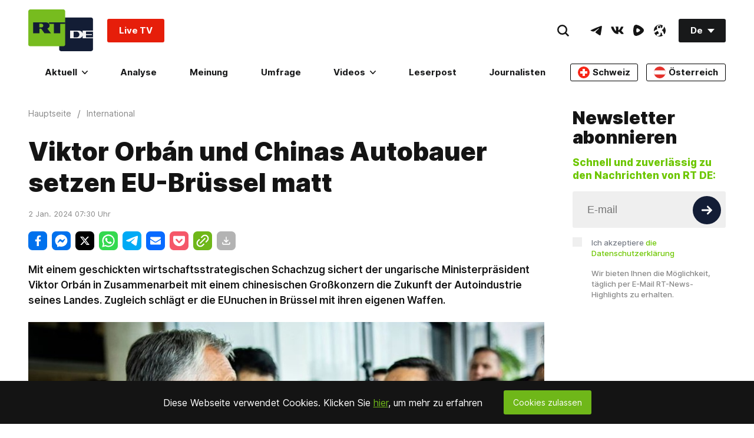

--- FILE ---
content_type: application/javascript; charset=utf-8
request_url: https://de.russiatoday.com/static/v1/web/js/JS-Watches.1c17fa33.chunk.js
body_size: 9
content:
(window.webpackJsonp=window.webpackJsonp||[]).push([[18],{6:function(e,t,n){"use strict";n.r(t);t.default=function(e){var t={};window.watchedDocuments=window.watchedDocuments||[],window.watchedCache=window.watchedCache||{},!window.ViewCounter||!window.ViewCounter.writeView||window.watchedDocuments.indexOf(window.ViewCounter.writeView.publicId)+1||(fetch(window.ViewCounter.writeView.url,{method:"POST",headers:{"Content-Type":"application/x-www-form-urlencoded"},body:"doc="+window.ViewCounter.writeView.publicId}),window.watchedDocuments.push(window.ViewCounter.writeView.publicId)),document.body.querySelectorAll("[data-rtmodule-watches]").forEach(function(e){!function(e){var n=e.getAttribute("data-publicId")||e.getAttribute("data-publicid");n&&(t[n]=t[n]||[],t[n].push(e))}(e),e.removeAttribute("data-rtmodule-watches")}),window.ViewCounter&&window.ViewCounter.getDataUrl&&Object.keys(t).length>0&&function(){var e=Object.keys(t).filter(function(e){return!window.watchedCache[e]}),n=window.ViewCounter.getDataUrl+"/"+e.join("-")+"/total";fetch(n).then(function(e){return e.json()}).then(function(e){if(e&&e.stats){var n=function(e){var n={};return Object.keys(t).forEach(function(t){window.watchedCache[t]?n[t]=window.watchedCache[t]:e[t]&&(window.watchedCache[t]=e[t],n[t]=window.watchedCache[t])}),n}(e.stats);!function(){var e=arguments.length>0&&void 0!==arguments[0]?arguments[0]:{};Object.keys(t).forEach(function(n){e[n]&&t[n].forEach(function(t){t.classList.add("ViewEye-active"),t.innerHTML+=e[n]})})}(n)}}).catch(function(e){console.error(e)})}()}}}]);

--- FILE ---
content_type: application/javascript; charset=utf-8
request_url: https://de.russiatoday.com/static/v1/web/js/JS-CookiesBanner.a8d92494.chunk.js
body_size: -339
content:
(window.webpackJsonp=window.webpackJsonp||[]).push([[7],{12:function(n,t,e){"use strict";e.r(t),e.d(t,"CookiesBanner",function(){return c});var o=e(2),c=function(n){document.cookie.indexOf("rt-cb-approve")<0&&function(n){var t=arguments.length>1&&void 0!==arguments[1]?arguments[1]:{};n&&e.e(4).then(e.bind(null,7)).then(function(e){Object(o.a)(e.default,t,n)})}(n.rtcontext,n)};t.default=c}}]);

--- FILE ---
content_type: application/javascript; charset=UTF-8
request_url: https://www.podbean.com/cdn-cgi/challenge-platform/h/b/scripts/jsd/d251aa49a8a3/main.js?
body_size: 8723
content:
window._cf_chl_opt={AKGCx8:'b'};~function(W7,IV,If,IU,Id,Ig,Il,IR,W1,W3){W7=X,function(H,o,WY,W6,I,W){for(WY={H:253,o:361,I:145,W:325,m:335,j:334,y:231,i:209,A:297,Q:193},W6=X,I=H();!![];)try{if(W=parseInt(W6(WY.H))/1+-parseInt(W6(WY.o))/2*(parseInt(W6(WY.I))/3)+parseInt(W6(WY.W))/4+parseInt(W6(WY.m))/5*(parseInt(W6(WY.j))/6)+parseInt(W6(WY.y))/7*(parseInt(W6(WY.i))/8)+parseInt(W6(WY.A))/9+-parseInt(W6(WY.Q))/10,o===W)break;else I.push(I.shift())}catch(m){I.push(I.shift())}}(O,866783),IV=this||self,If=IV[W7(351)],IU={},IU[W7(227)]='o',IU[W7(345)]='s',IU[W7(184)]='u',IU[W7(187)]='z',IU[W7(376)]='n',IU[W7(379)]='I',IU[W7(370)]='b',Id=IU,IV[W7(306)]=function(H,o,I,W,m5,m4,m3,WX,j,i,A,Q,Z,h,C,T){if(m5={H:152,o:242,I:266,W:174,m:377,j:377,y:190,i:147,A:311,Q:216,h:147,C:135,T:343,s:341,Z:135,k:343,v:291,F:371,L:228,D:281,J:175,S:317,M:280,b:349,E:342,P:304,Y:265,V:245,f:215,U:269,d:284,a:281,B:268,g:368,l:241,K:180},m4={H:137,o:344,I:210,W:228,m:382,j:156,y:180,i:194,A:195,Q:235,h:172,C:326,T:310,s:195},m3={H:281,o:332,I:152,W:217,m:374,j:153,y:195,i:167,A:255},WX=W7,j={'ijhEe':function(s,Z){return s===Z},'xEhdk':WX(m5.H),'zgkAN':function(s,Z){return s==Z},'nuBtW':function(s,Z){return Z|s},'aFsev':function(s,Z){return Z&s},'QvCqi':function(s,Z){return s==Z},'BtKhh':function(s,Z){return s+Z},'SKoom':function(s,Z){return s+Z},'hWlvI':WX(m5.o),'pKLZB':function(s,Z){return Z===s},'NIQGb':function(s,Z){return s(Z)},'JKFmc':WX(m5.I),'ucOBB':function(s,Z,F,L){return s(Z,F,L)},'sXQwE':WX(m5.W),'JNyWl':function(s,Z,F){return s(Z,F)}},j[WX(m5.m)](null,o)||j[WX(m5.j)](void 0,o))return W;for(i=j[WX(m5.y)](IB,o),H[WX(m5.i)][WX(m5.A)]&&(i=i[WX(m5.Q)](H[WX(m5.h)][WX(m5.A)](o))),i=H[WX(m5.C)][WX(m5.T)]&&H[WX(m5.s)]?H[WX(m5.Z)][WX(m5.k)](new H[(WX(m5.s))](i)):function(s,Wo,Z){if(Wo=WX,Wo(m4.H)!==Wo(m4.o)){for(s[Wo(m4.I)](),Z=0;Z<s[Wo(m4.W)];s[Z]===s[j[Wo(m4.m)](Z,1)]?s[Wo(m4.j)](j[Wo(m4.y)](Z,1),1):Z+=1);return s}else{for(W=0;o<B;A<<=1,j[Wo(m4.i)](K,R-1)?(x=0,G[Wo(m4.A)](Q(I)),i=0):N++,Z++);for(z=O0[Wo(m4.Q)](0),O1=0;8>O2;O4=j[Wo(m4.h)](O5<<1,j[Wo(m4.C)](O6,1)),j[Wo(m4.T)](O7,O8-1)?(O9=0,OO[Wo(m4.s)](OX(OH)),Oo=0):OI++,OW>>=1,O3++);}}(i),A='nAsAaAb'.split('A'),A=A[WX(m5.v)][WX(m5.F)](A),Q=0;Q<i[WX(m5.L)];j[WX(m5.D)](j[WX(m5.J)],WX(m5.S))?(Z={},Z[WX(m5.M)]=WX(m5.b),Z[WX(m5.E)]=C.r,Z[WX(m5.P)]=j[WX(m5.Y)],Z[WX(m5.V)]=j,W[WX(m5.f)][WX(m5.U)](Z,'*')):(h=i[Q],C=j[WX(m5.d)](Ia,H,o,h),A(C))?(T=j[WX(m5.a)]('s',C)&&!H[WX(m5.B)](o[h]),j[WX(m5.D)](j[WX(m5.g)],I+h)?y(I+h,C):T||j[WX(m5.l)](y,j[WX(m5.K)](I,h),o[h])):y(I+h,C),Q++);return W;function y(s,Z,WH){if(WH=WX,j[WH(m3.H)](j[WH(m3.o)],WH(m3.I)))Object[WH(m3.W)][WH(m3.m)][WH(m3.j)](W,Z)||(W[Z]=[]),W[Z][WH(m3.y)](s);else return WH(m3.i)[WH(m3.A)](o)}},Ig=W7(150)[W7(252)](';'),Il=Ig[W7(291)][W7(371)](Ig),IV[W7(375)]=function(H,o,mO,m9,WI,I,W,m,j,y){for(mO={H:260,o:228,I:248,W:276,m:272,j:195,y:360},m9={H:318},WI=W7,I={'MRKpp':function(i,A){return i+A},'mSviL':function(i,A){return i===A},'YfiLE':function(i,A){return i(A)}},W=Object[WI(mO.H)](o),m=0;m<W[WI(mO.o)];m++)if(j=W[m],j==='f'&&(j='N'),H[j]){for(y=0;y<o[W[m]][WI(mO.o)];I[WI(mO.I)](-1,H[j][WI(mO.W)](o[W[m]][y]))&&(I[WI(mO.m)](Il,o[W[m]][y])||H[j][WI(mO.j)]('o.'+o[W[m]][y])),y++);}else H[j]=o[W[m]][WI(mO.y)](function(i,WW){return WW=WI,I[WW(m9.H)]('o.',i)})},IR=null,W1=W0(),W3=function(js,jT,jC,jh,jQ,jy,jj,jH,Wv,o,I,W,m){return js={H:167,o:309,I:259},jT={H:359,o:188,I:183,W:363,m:359,j:277,y:138,i:359,A:165,Q:195,h:359,C:199,T:218,s:363,Z:149,k:359,v:267,F:312,L:331,D:173,J:324,S:208,M:255,b:255,E:359},jC={H:350,o:228},jh={H:235},jQ={H:179,o:329,I:320,W:286,m:339,j:228,y:233,i:255,A:217,Q:374,h:153,C:217,T:374,s:217,Z:153,k:237,v:235,F:195,L:331,D:235,J:347,S:202,M:288,b:195,E:331,P:271,Y:144,V:235,f:271,U:257,d:359,a:191,B:350,g:195,l:331,K:132,R:217,x:374,G:153,n:299,c:299,e:261,N:195,z:235,O0:305,O1:195,O2:337,O3:146,O4:282,O5:262,O6:178,O7:294,O8:359,O9:363,OO:288,OX:195,OH:169,Oo:195,OI:140,OW:352,Om:169,Oj:333,Oy:235,Oi:195,OA:312,Oq:195,OQ:188,Oh:339,OC:195,OT:165,Os:195,OZ:324},jy={H:218},jj={H:191},jH={H:181,o:255},Wv=W7,o={'gCCqa':Wv(js.H),'mZpua':function(j){return j()},'sTnjK':function(j,i){return j|i},'wHAly':function(j,i){return i==j},'jUUdw':function(j,i){return j==i},'yLXBy':function(j,i){return j>i},'rheae':function(j,y){return j(y)},'XdhtQ':function(j,i){return i|j},'QFTml':function(j,i){return i&j},'UBSeI':function(j,i){return j-i},'xsysV':function(j,i){return j<<i},'JkQez':function(j,y){return j(y)},'yeoas':function(j,i){return j==i},'VZyii':function(j,i){return i==j},'RBlEM':function(j,i){return j!==i},'peIBu':function(j,i){return j<i},'JHdCs':function(j,i){return j<<i},'vBAFx':function(j,i){return j<i},'ehJXr':function(j,i){return i|j},'JMCUK':function(j,i){return j==i},'vvpvJ':function(j,i){return j<i},'QxnCf':function(j,i){return i&j},'wCCVh':function(j,y){return j(y)},'tnntj':function(j,i){return j*i},'HRhWc':function(j,i){return j&i},'BHysB':function(j,i){return j<i},'EVkSc':function(j,i){return j&i},'TUvrD':function(j,i){return j-i},'HHAXD':function(j,i){return j*i},'Flqud':function(j,i){return j-i},'ZPPcM':function(j,i){return i===j}},I=String[Wv(js.o)],W={'h':function(j){return null==j?'':W.g(j,6,function(y,WF){return WF=X,o[WF(jH.H)][WF(jH.o)](y)})},'g':function(j,y,i,Wp,A,Q,C,T,s,Z,F,L,D,J,S,M,E,P,Y){if(Wp=Wv,A={'nbomT':function(V,U){return V>U},'qgaqM':function(V,U){return V-U},'lNDJB':function(V,U){return V<U},'OBAJi':function(V,U,WL){return WL=X,o[WL(jj.H)](V,U)},'ptMoA':function(V,U,WD){return WD=X,o[WD(jy.H)](V,U)},'PMkAL':function(V,U){return V>U},'wYEjL':function(V,U){return V<<U},'oeRzv':function(V,U){return V&U}},Wp(jQ.H)===Wp(jQ.o))W[Wp(jQ.I)]=E,o[Wp(jQ.W)](j);else{if(o[Wp(jQ.m)](null,j))return'';for(C={},T={},s='',Z=2,F=3,L=2,D=[],J=0,S=0,M=0;M<j[Wp(jQ.j)];M+=1)if(Wp(jQ.y)===Wp(jQ.y)){if(E=j[Wp(jQ.i)](M),Object[Wp(jQ.A)][Wp(jQ.Q)][Wp(jQ.h)](C,E)||(C[E]=F++,T[E]=!0),P=s+E,Object[Wp(jQ.C)][Wp(jQ.T)][Wp(jQ.h)](C,P))s=P;else{if(Object[Wp(jQ.s)][Wp(jQ.T)][Wp(jQ.Z)](T,s)){if(o[Wp(jQ.k)](256,s[Wp(jQ.v)](0))){for(Q=0;Q<L;J<<=1,S==y-1?(S=0,D[Wp(jQ.F)](o[Wp(jQ.L)](i,J)),J=0):S++,Q++);for(Y=s[Wp(jQ.D)](0),Q=0;8>Q;J=o[Wp(jQ.J)](J<<1,o[Wp(jQ.S)](Y,1)),S==o[Wp(jQ.M)](y,1)?(S=0,D[Wp(jQ.b)](o[Wp(jQ.E)](i,J)),J=0):S++,Y>>=1,Q++);}else{for(Y=1,Q=0;Q<L;J=o[Wp(jQ.P)](J,1)|Y,S==y-1?(S=0,D[Wp(jQ.F)](o[Wp(jQ.Y)](i,J)),J=0):S++,Y=0,Q++);for(Y=s[Wp(jQ.V)](0),Q=0;16>Q;J=o[Wp(jQ.f)](J,1)|1&Y,S==y-1?(S=0,D[Wp(jQ.b)](i(J)),J=0):S++,Y>>=1,Q++);}Z--,o[Wp(jQ.U)](0,Z)&&(Z=Math[Wp(jQ.d)](2,L),L++),delete T[s]}else for(Y=C[s],Q=0;Q<L;J=o[Wp(jQ.a)](J<<1,o[Wp(jQ.S)](Y,1)),o[Wp(jQ.B)](S,y-1)?(S=0,D[Wp(jQ.g)](i(J)),J=0):S++,Y>>=1,Q++);s=(Z--,Z==0&&(Z=Math[Wp(jQ.d)](2,L),L++),C[P]=F++,o[Wp(jQ.l)](String,E))}}else I(W);if(o[Wp(jQ.K)]('',s)){if(Object[Wp(jQ.R)][Wp(jQ.x)][Wp(jQ.G)](T,s)){if(Wp(jQ.n)!==Wp(jQ.c)){if(A[Wp(jQ.e)](256,Ot[Wp(jQ.V)](0))){for(Xw=0;XP<XY;Xf<<=1,Xd-1==XU?(Xr=0,Xa[Wp(jQ.N)](XB(Xg)),Xl=0):XK++,XV++);for(XR=Xu[Wp(jQ.z)](0),Xx=0;8>XG;Xc=XN&1.36|Xe<<1.39,Xz==A[Wp(jQ.O0)](H0,1)?(H1=0,H2[Wp(jQ.O1)](H3(H4)),H5=0):H6++,H7>>=1,Xn++);}else{for(H8=1,H9=0;A[Wp(jQ.O2)](HO,HX);Ho=A[Wp(jQ.O3)](HI<<1.89,HW),A[Wp(jQ.O4)](Hm,Hj-1)?(Hy=0,Hi[Wp(jQ.b)](HA(Hq)),HQ=0):Hh++,HC=0,HH++);for(HT=Hs[Wp(jQ.z)](0),HZ=0;A[Wp(jQ.O5)](16,Hk);Hv=A[Wp(jQ.O6)](HF,1)|A[Wp(jQ.O7)](HL,1),Hp-1==HD?(HJ=0,HS[Wp(jQ.g)](HM(Hb)),HE=0):Hw++,HP>>=1,Ht++);}XL--,XD==0&&(Xp=XJ[Wp(jQ.O8)](2,XS),XM++),delete Xb[XE]}else{if(256>s[Wp(jQ.v)](0)){for(Q=0;o[Wp(jQ.O9)](Q,L);J<<=1,S==o[Wp(jQ.OO)](y,1)?(S=0,D[Wp(jQ.OX)](i(J)),J=0):S++,Q++);for(Y=s[Wp(jQ.V)](0),Q=0;o[Wp(jQ.k)](8,Q);J=o[Wp(jQ.OH)](J,1)|o[Wp(jQ.S)](Y,1),y-1==S?(S=0,D[Wp(jQ.Oo)](i(J)),J=0):S++,Y>>=1,Q++);}else{for(Y=1,Q=0;o[Wp(jQ.OI)](Q,L);J=o[Wp(jQ.OW)](o[Wp(jQ.Om)](J,1),Y),o[Wp(jQ.Oj)](S,y-1)?(S=0,D[Wp(jQ.Oo)](i(J)),J=0):S++,Y=0,Q++);for(Y=s[Wp(jQ.Oy)](0),Q=0;16>Q;J=J<<1.2|o[Wp(jQ.S)](Y,1),o[Wp(jQ.m)](S,y-1)?(S=0,D[Wp(jQ.Oi)](o[Wp(jQ.E)](i,J)),J=0):S++,Y>>=1,Q++);}Z--,Z==0&&(Z=Math[Wp(jQ.O8)](2,L),L++),delete T[s]}}else for(Y=C[s],Q=0;o[Wp(jQ.OA)](Q,L);J=J<<1.25|o[Wp(jQ.S)](Y,1),S==y-1?(S=0,D[Wp(jQ.Oq)](i(J)),J=0):S++,Y>>=1,Q++);Z--,0==Z&&L++}for(Y=2,Q=0;Q<L;J=J<<1|o[Wp(jQ.OQ)](Y,1),o[Wp(jQ.Oh)](S,y-1)?(S=0,D[Wp(jQ.OC)](o[Wp(jQ.OT)](i,J)),J=0):S++,Y>>=1,Q++);for(;;)if(J<<=1,S==y-1){D[Wp(jQ.Os)](i(J));break}else S++;return D[Wp(jQ.OZ)]('')}},'j':function(j,WJ){return WJ=Wv,o[WJ(jC.H)](null,j)?'':o[WJ(jC.H)]('',j)?null:W.i(j[WJ(jC.o)],32768,function(y,WS){return WS=WJ,j[WS(jh.H)](y)})},'i':function(j,y,i,WM,A,Q,C,T,s,Z,F,L,D,J,S,M,P,E){for(WM=Wv,A=[],Q=4,C=4,T=3,s=[],L=i(0),D=y,J=1,Z=0;3>Z;A[Z]=Z,Z+=1);for(S=0,M=Math[WM(jT.H)](2,2),F=1;M!=F;E=o[WM(jT.o)](L,D),D>>=1,0==D&&(D=y,L=i(J++)),S|=o[WM(jT.I)](o[WM(jT.W)](0,E)?1:0,F),F<<=1);switch(S){case 0:for(S=0,M=Math[WM(jT.m)](2,8),F=1;M!=F;E=o[WM(jT.j)](L,D),D>>=1,0==D&&(D=y,L=i(J++)),S|=(o[WM(jT.y)](0,E)?1:0)*F,F<<=1);P=I(S);break;case 1:for(S=0,M=Math[WM(jT.i)](2,16),F=1;M!=F;E=D&L,D>>=1,D==0&&(D=y,L=o[WM(jT.A)](i,J++)),S|=(0<E?1:0)*F,F<<=1);P=I(S);break;case 2:return''}for(Z=A[3]=P,s[WM(jT.Q)](P);;){if(J>j)return'';for(S=0,M=Math[WM(jT.h)](2,T),F=1;M!=F;E=L&D,D>>=1,0==D&&(D=y,L=i(J++)),S|=o[WM(jT.I)](0<E?1:0,F),F<<=1);switch(P=S){case 0:for(S=0,M=Math[WM(jT.m)](2,8),F=1;M!=F;E=o[WM(jT.C)](L,D),D>>=1,o[WM(jT.T)](0,D)&&(D=y,L=i(J++)),S|=(o[WM(jT.s)](0,E)?1:0)*F,F<<=1);A[C++]=I(S),P=o[WM(jT.Z)](C,1),Q--;break;case 1:for(S=0,M=Math[WM(jT.k)](2,16),F=1;F!=M;E=L&D,D>>=1,o[WM(jT.T)](0,D)&&(D=y,L=i(J++)),S|=o[WM(jT.v)](o[WM(jT.F)](0,E)?1:0,F),F<<=1);A[C++]=o[WM(jT.L)](I,S),P=o[WM(jT.D)](C,1),Q--;break;case 2:return s[WM(jT.J)]('')}if(o[WM(jT.T)](0,Q)&&(Q=Math[WM(jT.h)](2,T),T++),A[P])P=A[P];else if(o[WM(jT.S)](P,C))P=Z+Z[WM(jT.M)](0);else return null;s[WM(jT.Q)](P),A[C++]=Z+P[WM(jT.b)](0),Q--,Z=P,0==Q&&(Q=Math[WM(jT.E)](2,T),T++)}}},m={},m[Wv(js.I)]=W.h,m}(),W4();function W0(mE,Wk){return mE={H:244},Wk=W7,crypto&&crypto[Wk(mE.H)]?crypto[Wk(mE.H)]():''}function X(H,o,I,W){return H=H-132,I=O(),W=I[H],W}function IB(o,WR,WO,I,W,m){for(WR={H:161,o:216,I:260,W:196},WO=W7,I={},I[WO(WR.H)]=function(j,i){return i!==j},W=I,m=[];W[WO(WR.H)](null,o);m=m[WO(WR.o)](Object[WO(WR.I)](o)),o=Object[WO(WR.W)](o));return m}function W5(I,W,jb,WP,m,j,y){if(jb={H:171,o:278,I:242,W:340,m:293,j:298,y:298,i:367,A:280,Q:349,h:342,C:304,T:367,s:215,Z:269,k:224,v:200,F:200,L:349,D:304,J:358,S:245,M:215,b:269,E:160},WP=W7,m={'lvJvb':function(i,A){return i(A)},'kJzAV':function(i,A){return A===i},'qPYpc':WP(jb.H),'eUEBJ':function(i,A){return i===A},'ANGlT':WP(jb.o),'sOoqe':WP(jb.I)},!I[WP(jb.W)])return m[WP(jb.m)](WP(jb.j),WP(jb.y));W===m[WP(jb.i)]?(j={},j[WP(jb.A)]=WP(jb.Q),j[WP(jb.h)]=I.r,j[WP(jb.C)]=m[WP(jb.T)],IV[WP(jb.s)][WP(jb.Z)](j,'*')):m[WP(jb.k)](m[WP(jb.v)],m[WP(jb.F)])?(y={},y[WP(jb.A)]=WP(jb.L),y[WP(jb.h)]=I.r,y[WP(jb.D)]=m[WP(jb.J)],y[WP(jb.S)]=W,IV[WP(jb.M)][WP(jb.b)](y,'*')):m[WP(jb.E)](I,W)}function Ir(o,I,WU,W8,W,m){return WU={H:198,o:159,I:192,W:225,m:239,j:159,y:239,i:217,A:314,Q:153,h:276},W8=W7,W={},W[W8(WU.H)]=function(j,i){return j instanceof i},W[W8(WU.o)]=function(j,i){return j<i},W[W8(WU.I)]=W8(WU.W),m=W,m[W8(WU.H)](I,o[W8(WU.m)])&&m[W8(WU.j)](0,o[W8(WU.y)][W8(WU.i)][W8(WU.A)][W8(WU.Q)](I)[W8(WU.h)](m[W8(WU.I)]))}function Ic(H,mh,Wq){return mh={H:157},Wq=W7,Math[Wq(mh.H)]()<H}function IN(mZ,Wh,H,o,I,W,m,j){for(mZ={H:133,o:201,I:252,W:315,m:246,j:236},Wh=W7,H={'tTILI':Wh(mZ.H),'eUxyF':function(y){return y()}},o=H[Wh(mZ.o)][Wh(mZ.I)]('|'),I=0;!![];){switch(o[I++]){case'0':return!![];case'1':W=Math[Wh(mZ.W)](Date[Wh(mZ.m)]()/1e3);continue;case'2':m=3600;continue;case'3':if(W-j>m)return![];continue;case'4':j=H[Wh(mZ.j)](Ie);continue}break}}function W4(jp,jD,Wb,H,o,I,W,i,Q,h,C,m){if(jp={H:223,o:287,I:186,W:319,m:185,j:357,y:214,i:176,A:319,Q:315,h:203,C:177,T:373,s:246,Z:213,k:250,v:320,F:320},jD={H:357,o:338,I:320},Wb=W7,H={'XFAbJ':function(j){return j()},'zkxRL':function(j,i){return j-i},'qjBud':Wb(jp.H),'iSGNT':function(j,i){return j!==i},'KWKSA':Wb(jp.o),'okaYA':Wb(jp.I)},o=IV[Wb(jp.W)],!o)return;if(!IN())return;if(I=![],W=function(jv){if(jv={H:251,o:348},!I){if(I=!![],!IN())return;Iu(function(j,WE){if(WE=X,WE(jv.H)===WE(jv.o))return;else W5(o,j)})}},H[Wb(jp.m)](If[Wb(jp.j)],Wb(jp.H))){if(Wb(jp.y)!==Wb(jp.i))W();else return i=W[Wb(jp.A)],m[Wb(jp.Q)](+j(i.t))}else if(IV[Wb(jp.h)]){if(H[Wb(jp.C)]!==Wb(jp.o))return Q=3600,h=H[Wb(jp.T)](W),C=m[Wb(jp.Q)](j[Wb(jp.s)]()/1e3),H[Wb(jp.Z)](C,h)>Q?![]:!![];else If[Wb(jp.h)](H[Wb(jp.k)],W)}else m=If[Wb(jp.v)]||function(){},If[Wb(jp.F)]=function(Ww){Ww=Wb,m(),If[Ww(jD.H)]!==H[Ww(jD.o)]&&(If[Ww(jD.I)]=m,W())}}function Ix(my,Wi,o,I,W,m,j,y){for(my={H:226,o:376,I:136,W:362,m:252,j:226,y:136,i:319},Wi=W7,o={},o[Wi(my.H)]=Wi(my.o),o[Wi(my.I)]=function(i,A){return i<A},I=o,W=Wi(my.W)[Wi(my.m)]('|'),m=0;!![];){switch(W[m++]){case'0':if(typeof j!==I[Wi(my.j)]||I[Wi(my.y)](j,30))return null;continue;case'1':j=y.i;continue;case'2':return j;case'3':y=IV[Wi(my.i)];continue;case'4':if(!y)return null;continue}break}}function Ia(H,o,I,Wl,W9,W,m,j,y,i){for(Wl={H:220,o:295,I:229,W:252,m:227,j:295,y:380,i:134,A:283,Q:135,h:378,C:155,T:168,s:322},W9=W7,W={'sKKfU':W9(Wl.H),'EeNlo':function(A,Q){return A==Q},'NdBGV':function(A,Q){return Q===A},'lJSml':W9(Wl.o),'UMfJn':function(A,Q,h){return A(Q,h)},'Cxsbo':function(A,Q){return Q===A}},m=W[W9(Wl.I)][W9(Wl.W)]('|'),j=0;!![];){switch(m[j++]){case'0':continue;case'1':if(W9(Wl.m)==typeof y)try{if(W9(Wl.j)==typeof y[W9(Wl.y)])return y[W9(Wl.y)](function(){}),'p'}catch(A){}continue;case'2':if(W[W9(Wl.i)](null,y))return W[W9(Wl.A)](void 0,y)?'u':'x';continue;case'3':if(y===H[W9(Wl.Q)])return'D';continue;case'4':return W[W9(Wl.h)]==i?W[W9(Wl.C)](Ir,H,y)?'N':'f':Id[i]||'?';case'5':if(W[W9(Wl.A)](!1,y))return'F';continue;case'6':try{y=o[I]}catch(Q){return'i'}continue;case'7':if(H[W9(Wl.Q)][W9(Wl.T)](y))return'a';continue;case'8':if(W[W9(Wl.s)](!0,y))return'T';continue;case'9':i=typeof y;continue}break}}function W2(m,j,mV,Wt,y,i,A,Q,h,C,T,s,Z,k){if(mV={H:308,o:143,I:273,W:292,m:148,j:270,y:211,i:240,A:289,Q:234,h:258,C:356,T:319,s:308,Z:273,k:139,v:189,F:230,L:206,D:182,J:300,S:354,M:279,b:139,E:279,P:285,Y:285,V:327,f:323,U:247,d:303,a:316,B:313,g:280,l:372,K:259},Wt=W7,y={},y[Wt(mV.H)]=function(v,F){return v+F},y[Wt(mV.o)]=function(v,F){return v+F},y[Wt(mV.I)]=Wt(mV.W),y[Wt(mV.m)]=Wt(mV.j),y[Wt(mV.y)]=Wt(mV.i),y[Wt(mV.A)]=Wt(mV.Q),i=y,!Ic(0))return![];Q=(A={},A[Wt(mV.h)]=m,A[Wt(mV.C)]=j,A);try{h=IV[Wt(mV.T)],C=i[Wt(mV.H)](i[Wt(mV.s)](i[Wt(mV.o)](i[Wt(mV.Z)]+IV[Wt(mV.k)][Wt(mV.v)],i[Wt(mV.m)]),h.r),Wt(mV.F)),T=new IV[(Wt(mV.L))](),T[Wt(mV.D)](i[Wt(mV.y)],C),T[Wt(mV.J)]=2500,T[Wt(mV.S)]=function(){},s={},s[Wt(mV.M)]=IV[Wt(mV.b)][Wt(mV.E)],s[Wt(mV.P)]=IV[Wt(mV.b)][Wt(mV.Y)],s[Wt(mV.V)]=IV[Wt(mV.k)][Wt(mV.V)],s[Wt(mV.f)]=IV[Wt(mV.k)][Wt(mV.U)],s[Wt(mV.d)]=W1,Z=s,k={},k[Wt(mV.a)]=Q,k[Wt(mV.B)]=Z,k[Wt(mV.g)]=i[Wt(mV.A)],T[Wt(mV.l)](W3[Wt(mV.K)](k))}catch(v){}}function O(jE){return jE='xEhdk,JMCUK,4682274wmraId,5VKERMd,createElement,lNDJB,qjBud,jUUdw,api,Set,sid,from,crpKF,string,iframe,XdhtQ,CTiYZ,cloudflare-invisible,VZyii,document,ehJXr,TarcZ,ontimeout,Dntaq,TYlZ6,readyState,sOoqe,pow,map,2PGFNui,3|4|1|0|2,peIBu,nkdSN,display: none,xhr-error,qPYpc,sXQwE,GJZNg,boolean,bind,send,XFAbJ,hasOwnProperty,rxvNi8,number,pKLZB,lJSml,bigint,catch,http-code:,BtKhh,aziRC,RBlEM,2|4|1|3|0,EeNlo,Array,MLTpN,uOQwC,BHysB,_cf_chl_opt,vBAFx,removeChild,uBjie,BBmru,JkQez,1501083yXuasA,OBAJi,Object,vLbHS,TUvrD,_cf_chl_opt;JJgc4;PJAn2;kJOnV9;IWJi4;OHeaY1;DqMg0;FKmRv9;LpvFx1;cAdz2;PqBHf2;nFZCC5;ddwW5;pRIb1;rxvNi8;RrrrA2;erHi9,body,znkic,call,appendChild,UMfJn,splice,random,style,gyQwt,lvJvb,pFgTk,KPRHQ,VZOtz,FSLBC,wCCVh,status,PgMbJ+2EmtYWiCF4sNGzrvnX7OA1dUfDc6wpoBu3SjL95K0HIRa8xkhV$QT-qZely,isArray,JHdCs,mICjc,success,nuBtW,Flqud,d.cookie,JKFmc,YeaWs,KWKSA,wYEjL,GeiQs,SKoom,gCCqa,open,tnntj,undefined,iSGNT,DOMContentLoaded,symbol,QxnCf,AKGCx8,NIQGb,sTnjK,uGdKu,26656150dyzvSy,zgkAN,push,getPrototypeOf,SnpmC,wmZih,EVkSc,ANGlT,tTILI,QFTml,addEventListener,stringify,eWvPk,XMLHttpRequest,/jsd/oneshot/d251aa49a8a3/0.6134220324655363:1769822705:778zbFm1-3A3pDpH51Dh4VgZu3QCqec6l5Mebq5w1SU/,ZPPcM,8ZIzjAF,sort,bTjZg,log,zkxRL,Ofnms,parent,concat,prototype,wHAly,error on cf_chl_props,0|6|2|1|7|3|8|5|9|4,tabIndex,PUQuF,loading,eUEBJ,[native code],MQmzW,object,length,sKKfU,/invisible/jsd,5391169hhuIMk,ogugt,bbxJo,jsd,charCodeAt,eUxyF,yLXBy,IbCGm,Function,POST,JNyWl,error,navigator,randomUUID,detail,now,aUjz8,mSviL,uDkIN,okaYA,srbVq,split,321110FTANcB,deapP,charAt,PuhCV,yeoas,AdeF3,ELPtoTROF,keys,nbomT,PMkAL,ftfdT,location,hWlvI,qKouW,HHAXD,isNaN,postMessage,/b/ov1/0.6134220324655363:1769822705:778zbFm1-3A3pDpH51Dh4VgZu3QCqec6l5Mebq5w1SU/,xsysV,YfiLE,Nakaq,contentWindow,clientInformation,indexOf,HRhWc,LTNGL,CnwA5,source,ijhEe,ptMoA,NdBGV,ucOBB,SSTpq3,mZpua,IyRZs,UBSeI,eEXOY,nnbbL,includes,/cdn-cgi/challenge-platform/h/,kJzAV,oeRzv,function,KPdxI,5839263tjQDuO,uvzOa,BzSiQ,timeout,onerror,contentDocument,JBxy9,event,qgaqM,pRIb1,href,GdLNe,fromCharCode,QvCqi,getOwnPropertyNames,vvpvJ,chctx,toString,floor,errorInfoObject,nKqOS,MRKpp,__CF$cv$params,onreadystatechange,onload,Cxsbo,pkLOA2,join,6049184RmylkJ,aFsev,LRmiB4,AwUBQ,xSezN,qYtuF,rheae'.split(','),O=function(){return jE},O()}function Iz(H,o,mb,mM,mS,mJ,WC,I,W,m,j){if(mb={H:364,o:170,I:205,W:319,m:212,j:139,y:206,i:182,A:240,Q:197,h:292,C:189,T:207,s:340,Z:142,k:256,v:254,F:263,L:300,D:354,J:321,S:301,M:369,b:264,E:307,P:264,Y:307,V:372,f:259,U:204},mM={H:164,o:353,I:355,W:357,m:223,j:320,y:263,i:366},mS={H:166,o:383,I:166,W:171,m:263,j:381,y:166},mJ={H:300},WC=W7,I={'ftfdT':function(y,i){return y(i)},'aziRC':function(i,A){return i<A},'Dntaq':function(i,A){return i!==A},'TarcZ':WC(mb.H),'SnpmC':function(i,A){return i+A},'uBjie':function(i,A){return A===i},'PuhCV':WC(mb.o),'deapP':WC(mb.I),'GJZNg':function(y){return y()}},W=IV[WC(mb.W)],console[WC(mb.m)](IV[WC(mb.j)]),m=new IV[(WC(mb.y))](),m[WC(mb.i)](WC(mb.A),I[WC(mb.Q)](I[WC(mb.Q)](WC(mb.h),IV[WC(mb.j)][WC(mb.C)])+WC(mb.T),W.r)),W[WC(mb.s)]){if(I[WC(mb.Z)](I[WC(mb.k)],I[WC(mb.v)])){if(!y){if(T=!![],!s())return;I[WC(mb.F)](Z,function(J){F(L,J)})}}else m[WC(mb.L)]=5e3,m[WC(mb.D)]=function(WT){WT=WC,o(WT(mJ.H))}}m[WC(mb.J)]=function(Ws){Ws=WC,m[Ws(mS.H)]>=200&&I[Ws(mS.o)](m[Ws(mS.I)],300)?o(Ws(mS.W)):I[Ws(mS.m)](o,Ws(mS.j)+m[Ws(mS.y)])},m[WC(mb.S)]=function(WZ){WZ=WC,WZ(mM.H)===I[WZ(mM.o)]?(j(),I[WZ(mM.I)](y[WZ(mM.W)],WZ(mM.m))&&(h[WZ(mM.j)]=C,T())):I[WZ(mM.y)](o,WZ(mM.i))},j={'t':I[WC(mb.M)](Ie),'lhr':If[WC(mb.b)]&&If[WC(mb.b)][WC(mb.E)]?If[WC(mb.P)][WC(mb.Y)]:'','api':W[WC(mb.s)]?!![]:![],'c':IG(),'payload':H},m[WC(mb.V)](W3[WC(mb.f)](JSON[WC(mb.U)](j)))}function In(mQ,WA,o,I,W){if(mQ={H:330},WA=W7,o={},o[WA(mQ.H)]=function(m,j){return j*m},I=o,W=Ix(),null===W)return;IR=(IR&&clearTimeout(IR),setTimeout(function(){Iu()},I[WA(mQ.H)](W,1e3)))}function IG(){return Ix()!==null}function IK(mo,Wm,I,W,m,j,y,i){I=(mo={H:346,o:275,I:302,W:336,m:232,j:158,y:365,i:221,A:151,Q:154,h:274,C:163,T:238,s:243,Z:162,k:296,v:141},Wm=W7,{'ogugt':Wm(mo.H),'VZOtz':function(A,Q,h,C,T){return A(Q,h,C,T)},'IbCGm':Wm(mo.o),'KPRHQ':function(A,Q,h,C,T){return A(Q,h,C,T)},'KPdxI':Wm(mo.I)});try{return W=If[Wm(mo.W)](I[Wm(mo.m)]),W[Wm(mo.j)]=Wm(mo.y),W[Wm(mo.i)]='-1',If[Wm(mo.A)][Wm(mo.Q)](W),m=W[Wm(mo.h)],j={},j=I[Wm(mo.C)](pRIb1,m,m,'',j),j=pRIb1(m,m[I[Wm(mo.T)]]||m[Wm(mo.s)],'n.',j),j=I[Wm(mo.Z)](pRIb1,m,W[I[Wm(mo.k)]],'d.',j),If[Wm(mo.A)][Wm(mo.v)](W),y={},y.r=j,y.e=null,y}catch(A){return i={},i.r={},i.e=A,i}}function Ie(mT,WQ,H,o){return mT={H:319,o:315,I:222},WQ=W7,H={'PUQuF':function(I,W){return I(W)}},o=IV[WQ(mT.H)],Math[WQ(mT.o)](+H[WQ(mT.I)](atob,o.t))}function Iu(H,mm,mW,Wj,o,I){mm={H:295,o:219,I:249,W:328},mW={H:290},Wj=W7,o={'nnbbL':Wj(mm.H),'uDkIN':function(W,m,j){return W(m,j)},'AwUBQ':Wj(mm.o)},I=IK(),o[Wj(mm.I)](Iz,I.r,function(W,Wy){Wy=Wj,typeof H===o[Wy(mW.H)]&&H(W),In()}),I.e&&W2(o[Wj(mm.W)],I.e)}}()